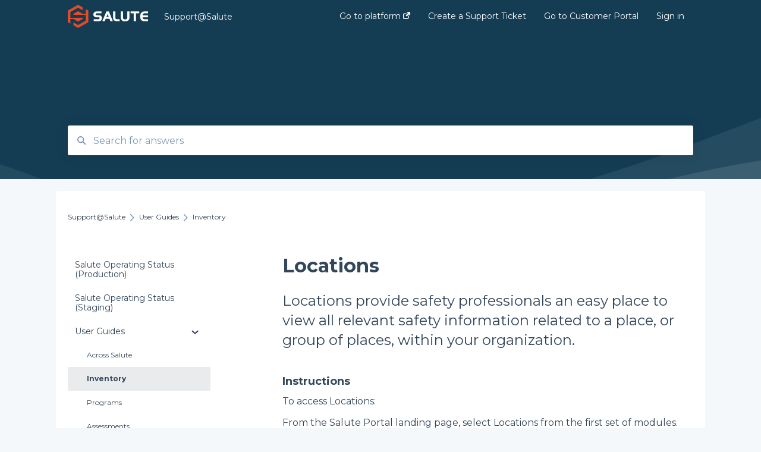

--- FILE ---
content_type: text/html; charset=UTF-8
request_url: https://support.salutesafety.com/knowledge/locations
body_size: 9078
content:
<!doctype html><html lang="en"><head>
    
    <meta charset="utf-8">
    
    <title>
      Locations
    </title>
    
    <meta name="description" content="Locations provide safety professionals an easy place to view all relevant safety information related to a place, or group of places, within your organization.">
    <meta name="viewport" content="width=device-width, initial-scale=1">

    
    <meta property="og:description" content="Locations provide safety professionals an easy place to view all relevant safety information related to a place, or group of places, within your organization.">
    <meta property="og:title" content="Locations">
    <meta name="twitter:description" content="Locations provide safety professionals an easy place to view all relevant safety information related to a place, or group of places, within your organization.">
    <meta name="twitter:title" content="Locations">

    

    

    <link rel="stylesheet" href="/hs/hsstatic/ContentIcons/static-1.198/fontawesome/5.0.10/css/fontawesome-all.min.css">
<style>
a.cta_button{-moz-box-sizing:content-box !important;-webkit-box-sizing:content-box !important;box-sizing:content-box !important;vertical-align:middle}.hs-breadcrumb-menu{list-style-type:none;margin:0px 0px 0px 0px;padding:0px 0px 0px 0px}.hs-breadcrumb-menu-item{float:left;padding:10px 0px 10px 10px}.hs-breadcrumb-menu-divider:before{content:'›';padding-left:10px}.hs-featured-image-link{border:0}.hs-featured-image{float:right;margin:0 0 20px 20px;max-width:50%}@media (max-width: 568px){.hs-featured-image{float:none;margin:0;width:100%;max-width:100%}}.hs-screen-reader-text{clip:rect(1px, 1px, 1px, 1px);height:1px;overflow:hidden;position:absolute !important;width:1px}
</style>

<style>
  @font-face {
    font-family: "Montserrat";
    font-weight: 400;
    font-style: normal;
    font-display: swap;
    src: url("/_hcms/googlefonts/Montserrat/regular.woff2") format("woff2"), url("/_hcms/googlefonts/Montserrat/regular.woff") format("woff");
  }
  @font-face {
    font-family: "Montserrat";
    font-weight: 700;
    font-style: normal;
    font-display: swap;
    src: url("/_hcms/googlefonts/Montserrat/700.woff2") format("woff2"), url("/_hcms/googlefonts/Montserrat/700.woff") format("woff");
  }
</style>

    


    
    <link rel="canonical" href="https://support.salutesafety.com/knowledge/locations">


<meta property="og:url" content="https://support.salutesafety.com/knowledge/locations">
<meta http-equiv="content-language" content="en">



    
      <link rel="shortcut icon" href="https://support.salutesafety.com/hubfs/favicon%20ico%20salute.png">
    
    <link href="//7052064.fs1.hubspotusercontent-na1.net/hubfs/7052064/hub_generated/template_assets/DEFAULT_ASSET/1767723238666/template_main.css" rel="stylesheet">
    <link href="//7052064.fs1.hubspotusercontent-na1.net/hubfs/7052064/hub_generated/template_assets/DEFAULT_ASSET/1767723234639/template__support-form.min.css" rel="stylesheet">
    <script type="text/javascript" src="//7052064.fs1.hubspotusercontent-na1.net/hubfs/7052064/hub_generated/template_assets/DEFAULT_ASSET/1767723237081/template_kbdom.min.js"></script>
    <style type="text/css" data-preview-theme="true">
      .kb-article, .kb-search__suggestions__article-content, .kb-search-results__description {
        font-family: 'Montserrat';
      }
      h1, h2, h3, h3 a, h4, h4 a, h5, h6, .kb__text-link, .kb__text-link-small, .kb-header, .kb-sticky-footer,
      .kb-search__suggestions__article-title, .kb-search-results__title,
      #hs_form_target_kb_support_form input.hs-button, #hs_form_target_kb_support_form label, input, select, textarea, #hs_form_target_kb_support_form .hs-field-desc, #hs_form_target_kb_support_form .hs-richtext p {
        font-family: 'Montserrat';
      }
      a,
      .kb-search__suggestions__breadcrumb,
      .kb-header__nav .kbui-dropdown__link {
        color: #2d3e50;
      }
      .kb-header,
      .kb-header a,
      .kb-header button.kb-button--link {
        color: #ffffff;
      }
      .kb-header svg * {
        fill: #ffffff;
      }
      .kb-search-section {
        background-color: #143d54;
      }
      .kb-search-section__title {
        color: #ffffff;
      }
      .kb-search-section-with-image {
        background-image: url(https://static.hsappstatic.net/TemplateAssets/static-1.46/img/hs_kb_template_images/patterns/header_pattern_waves_light.png);
        background-size: auto;
        color: #ffffff;
        position: relative;
      }
      .kb-search-section-with-gradient {
        background-color: ;
        background-image: linear-gradient(180deg, #143d54 0%, transparent 97%);
      }
      .kb-mobile-search-section {
        background-color: #ffffff;
      }
      .kb-search__suggestions a:hover,
      .kb-search__suggestions a:focus,
      .kb-category-menu li.active > a,
      .kb-category-menu li > a:hover {
        background-color: rgba(45, 62, 80, .1);
      }
      .kb-theme--cards .kb-category-menu li.active > a,
      .kb-theme--cards .kb-category-menu li > a:hover {
        background-color: transparent;
      }
      .kb-breadcrumbs > ol > li > span,
      .kb-breadcrumbs > ol > li > a > span,
      .kb-breadcrumbs > .kb-breadcrumbs__mobile-back a {
        font-family: 'Montserrat';
      }
      .kb-breadcrumbs__arrow--left * {
        fill: #2d3e50
      }
      .kb-sidebar .kb-category-menu a,
      .kb-mobile-menu .kb-mobile-menu__current-page,
      .kb-mobile-menu ul > li > a {
        font-family: 'Montserrat';
      }
      .kb-header__logo img {
        max-height: 40px;
      }
      .kb-footer__logo img {
        max-height: 24px;
      }
      /* SVG SUPPORT */
      .kb-header__logo img[src$=".svg"] {
        height: 40px;
      }
      .kb-footer__logo img[src$=".svg"] {
        height: 24px;
      }
      /* MOBILE STYLES */
      .kb-mobile-menu,
      .kb-mobile-search__bar {
        background-color: #ffffff;
      }
      .kb-mobile-menu a,
      .kb-mobile-menu__current-page,
      .kb-mobile-search__input,
      .kb-search--open .kb-mobile-search__input {
        color: #111111
      }
      .kb-mobile-search__input::-webkit-input-placeholder {
        color: #111111
      }
      .kb-mobile-search__input::-moz-placeholder {
        color: #111111
      }
      .kb-mobile-search__input:-ms-input-placeholder {
        color: #111111
      }
      .kb-mobile-search__input:-moz-placeholder {
        color: #111111
      }
      .kb-mobile-search__mag * {
        fill: #111111
      }
      .kb-mobile-menu__arrow *,
      .kb-mobile-search__close * {
        stroke: #111111
      }
      @media (max-width: 767px) {
        .kb-header__nav {
          background-color: #ffffff
        }
        .kb-header,
        .kb-header a {
          color: #111111;
        }
        .kb-header svg * {
          fill: #111111;
        }
        .kb-theme--content.kb-page--index .kb-header__nav-toggle svg *,
        .kb-theme--content.kb-page--index .kb-header__nav-close svg *,
        .kb-theme--tiles.kb-page--index .kb-header__nav-toggle svg *,
        .kb-theme--tiles.kb-page--index .kb-header__nav-close svg *,
        .kb-theme--minimal .kb-header__nav-toggle svg *,
        .kb-theme--minimal .kb-header__nav-close svg *,
        .kb-theme--cards .kb-header__nav-toggle svg *,
        .kb-theme--cards .kb-header__nav-close svg *,
        .kb-theme--default .kb-header__nav-toggle svg *,
        .kb-theme--default .kb-header__nav-close svg * {
          fill: #ffffff;
        }
      }
    </style>
  <meta name="generator" content="HubSpot"></head>
  <body class="kb-theme--tiles ">
    <header>
      
      
  

  

  

  <div class="kb-header" data-preview-id="kb-header">
    <div class="kb-header-inner" id="kb-header">
      <div class="kb-header__logo">
        
          <a href="https://support.salutesafety.com/knowledge">
            <img src="https://support.salutesafety.com/hs-fs/hubfs/image.webp?height=120&amp;name=image.webp" alt="company logo">
          </a>
        
      </div>
      <a class="kb-header__title" href="/knowledge">
        Support@Salute
      </a>
      <nav id="kb-header__nav" class="kb-header__nav" role="navigation">
        <ul>
          
          
            
<li class="kb-header__company-website-link">
  <a href="https://ehs.salutesafety.com/users/sign_in" target="_blank" rel="noopener">
    Go to platform
    <svg width="12" height="12" xmlns="http://www.w3.org/2000/svg">
      <path d="M8.11 10.223V7.0472l1.308-1.3077v4.4835c0 .9323-.7628 1.6952-1.6953 1.6952H1.6952C.7628 11.9182 0 11.1553 0 10.223V4.1955C0 3.2628.7628 2.5 1.6952 2.5h4.4833L4.8707 3.8082H1.6952c-.2099 0-.3872.1771-.3872.3873v6.0275c0 .2098.1773.387.3872.387h6.0275c.21 0 .3873-.1772.3873-.387zM5.9428.4417L12.0137 0l-.442 6.0708L9.6368 4.136 6.0925 7.68 4.3333 5.9207l3.544-3.5442L5.9428.4417z" fill="#2d3e50" />
    </svg>
  </a>
</li>

          
          
            
  <li class="kb-header__support-form-link"><a href="/knowledge/kb-tickets/new">Create a Support Ticket</a></li>

          
          
            
  <li class="kb-header__customer-portal-link"><a href="https://support.salutesafety.com/tickets-view">Go to Customer Portal</a></li>

          
          
            
              
  <li class="kb-header__sign-in-link"><a href="/_hcms/mem/login?redirect_url=/knowledge/">Sign in</a></li>

            
          
        </ul>
      </nav>
      
      <div class="kb-header__nav-controls-container">
        <button id="kb-header__close-target" class="kb-header__nav-close" role="button" aria-label="Close main navigation menu" aria-controls="kb-header__nav kb-header__langs-nav">
          <span class="kb-icon close" aria-hidden="true">
            <svg width="16" height="17" xmlns="http://www.w3.org/2000/svg">
              <g fill="#2D3E50" fill-rule="nonzero">
                <path d="M15.07107 1.42893c.59587.59588.88893 1.23239.0505 2.07081L2.99975 15.62158c-.83842.83842-1.48089.5394-2.0708-.05051C.33305 14.97519.04 14.33868.87841 13.50026L13.00026 1.37842c.83842-.83842 1.48089-.5394 2.0708.05051z" />
                <path d="M15.07107 15.57107c-.59588.59587-1.23239.88893-2.07081.0505L.87842 3.49975C.04 2.66132.33902 2.01885.92893 1.42894 1.52481.83305 2.16132.54 2.99974 1.37841l12.12184 12.12184c.83842.83842.5394 1.48089-.05051 2.0708z" />
              </g>
            </svg>
          </span>
        </button>
        
        <button id="kb-header__main-nav-target" class="kb-header__nav-toggle" role="button" aria-label="Open main navigation menu" aria-controls="kb-header__nav">
          <span class="kb-icon menu">
            <svg width="25" height="17" xmlns="http://www.w3.org/2000/svg">
              <g fill="#2D3E50" fill-rule="nonzero">
                <path d="M24.56897 2.295c0 .85-.2931 1.513-1.72414 1.513H2.15517C.72414 3.808.43103 3.1365.43103 2.295c0-.85.2931-1.513 1.72414-1.513h20.68966c1.43103 0 1.72414.6715 1.72414 1.513zM24.56897 8.8315c0 .85-.2931 1.513-1.72414 1.513H2.15517c-1.43103 0-1.72414-.6715-1.72414-1.513 0-.85.2931-1.513 1.72414-1.513h20.68966c1.43103 0 1.72414.6715 1.72414 1.513zM24.56897 15.3595c0 .85-.2931 1.513-1.72414 1.513H2.15517c-1.43103 0-1.72414-.6715-1.72414-1.513 0-.85.2931-1.513 1.72414-1.513h20.68966c1.43103 0 1.72414.6715 1.72414 1.513z" />
              </g>
            </svg>
          </span>
        </button>
    </div>
    </div>
  </div>
  <!-- Mobile Menu -->
  <div class="kb-mobile-search-section">
    <div class="kb-mobile-header">
      <div class="kb-mobile-menu">
        <div class="kb-mobile-menu__current-page">
          
            
              
            
          
            
              
            
          
            
              
                
              
                
                Inventory
                
              
                
              
                
              
                
              
                
              
                
              
                
              
                
              
            
          
            
              
                
              
                
              
                
              
                
              
                
              
                
              
                
              
            
          
            
              
                
              
                
              
            
          
            
              
            
          
          <svg class="kb-mobile-menu__arrow" width="12" height="7" xmlns="http://www.w3.org/2000/svg">
            <path d="M10.6817 1.6816l-4.5364 4-4.5364-3.9315" stroke="#00A38D" stroke-width="2" fill="none" fill-rule="evenodd" stroke-linecap="round" stroke-linejoin="round" />
          </svg>
        </div>
        <ul>
          
          <li>
            
            
            <a href="/knowledge/salute-operating-status-production">
              Salute Operating Status (Production)
            </a>
            <ul>
              
            </ul>
          </li>
          
          <li>
            
            
            <a href="/knowledge/salute-operating-status-staging">
              Salute Operating Status (Staging)
            </a>
            <ul>
              
            </ul>
          </li>
          
          <li class="active open">
            
            
            <a href="/knowledge/user-guides">
              User Guides
            </a>
            <ul>
              
              
              
              <li>
                <a href="/knowledge/user-guides#across-salute">
                  Across Salute
                </a>
              </li>
              
              
              
              <li class="active">
                <a href="/knowledge/user-guides#inventory">
                  Inventory
                </a>
              </li>
              
              
              
              <li>
                <a href="/knowledge/user-guides#programs">
                  Programs
                </a>
              </li>
              
              
              
              <li>
                <a href="/knowledge/user-guides#assessments">
                  Assessments
                </a>
              </li>
              
              
              
              <li>
                <a href="/knowledge/user-guides#events">
                  Events
                </a>
              </li>
              
              
              
              <li>
                <a href="/knowledge/user-guides#management">
                  Management
                </a>
              </li>
              
              
              
              <li>
                <a href="/knowledge/user-guides#community-portal">
                  Community Portal
                </a>
              </li>
              
              
              
              <li>
                <a href="/knowledge/user-guides#learning-management-system-lms">
                  Learning Management System (LMS)
                </a>
              </li>
              
              
              
              <li>
                <a href="/knowledge/user-guides#mobile-app">
                  Mobile App
                </a>
              </li>
              
            </ul>
          </li>
          
          <li>
            
            
            <a href="/knowledge/release-notes">
              Release Notes
            </a>
            <ul>
              
              
              
              <li>
                <a href="/knowledge/release-notes#most-recent-release">
                  Most Recent Release
                </a>
              </li>
              
              
              
              <li>
                <a href="/knowledge/release-notes#2025">
                  2025
                </a>
              </li>
              
              
              
              <li>
                <a href="/knowledge/release-notes#2024">
                  2024
                </a>
              </li>
              
              
              
              <li>
                <a href="/knowledge/release-notes#2023">
                  2023
                </a>
              </li>
              
              
              
              <li>
                <a href="/knowledge/release-notes#2022">
                  2022
                </a>
              </li>
              
              
              
              <li>
                <a href="/knowledge/release-notes#2021">
                  2021
                </a>
              </li>
              
              
              
              <li>
                <a href="/knowledge/release-notes#2020">
                  2020
                </a>
              </li>
              
            </ul>
          </li>
          
          <li>
            
            
            <a href="/knowledge/policies-and-procedures">
              Policies and Procedures
            </a>
            <ul>
              
              
              
              <li>
                <a href="/knowledge/policies-and-procedures#internal-policies">
                  Internal Policies
                </a>
              </li>
              
              
              
              <li>
                <a href="/knowledge/policies-and-procedures#public-policies">
                  Public Policies
                </a>
              </li>
              
            </ul>
          </li>
          
          <li>
            
            
            <a href="/knowledge/onboarding-and-implementation">
              Onboarding and Implementation
            </a>
            <ul>
              
            </ul>
          </li>
          
        </ul>
      </div>
      <div class="kb-mobile-search kb-search" kb-language-tag="en" kb-group-id="70546203681">
        <div class="kb-mobile-search__placeholder"></div>
        <div class="kb-mobile-search__box">
          <div class="kb-mobile-search__bar">
            <svg class="kb-mobile-search__mag" width="15" height="15" xmlns="http://www.w3.org/2000/svg">
              <path d="M14.02 12.672l-3.64-3.64a5.687 5.687 0 0 0 1.06-3.312A5.726 5.726 0 0 0 5.72 0 5.726 5.726 0 0 0 0 5.72a5.726 5.726 0 0 0 5.72 5.72 5.687 5.687 0 0 0 3.311-1.06l3.641 3.64a.95.95 0 0 0 1.348 0 .953.953 0 0 0 0-1.348zm-8.3-3.139a3.813 3.813 0 1 1 0-7.626 3.813 3.813 0 0 1 0 7.626z" fill="#4A4A4A" fill-rule="evenodd" />
            </svg>
            <form action="/knowledge/kb-search-results">
              <input type="text" class="kb-mobile-search__input kb-search__input" name="term" autocomplete="off" placeholder="Search for answers">
              <input type="hidden" name="ref" value="74980208730">
            </form>
            <svg class="kb-mobile-search__close" width="14" height="14" xmlns="http://www.w3.org/2000/svg">
              <g stroke="#4A4A4A" stroke-width="2" fill="none" fill-rule="evenodd" stroke-linecap="round" stroke-linejoin="round">
                <path d="M1 12.314L12.314 1M12.314 12.314L1 1" />
              </g>
            </svg>
          </div>
          <ul class="kb-search__suggestions"></ul>
        </div>
      </div>
    </div>
  </div>

  <script>
    kbDom.whenReady(function() {
          // Mobile Nav Menu
          var mobileToggle = function() {
            var navMenuOpen = document.getElementById('kb-header__main-nav-target');
            var langNavOpen = document.getElementById('kb-header__langs-nav-target');
            var navClose = document.getElementById('kb-header__close-target');

            navMenuOpen.addEventListener('click',function() {
              document.body.classList.toggle('kb-header__main-nav-open');
            });

            if (langNavOpen) {
            langNavOpen.addEventListener('click',function() {
              document.body.classList.toggle('kb-header__lang-nav-open');
            });
            }

            navClose.addEventListener('click',function() {
              document.body.classList.remove('kb-header__main-nav-open');
              document.body.classList.remove('kb-header__lang-nav-open');
            });

          };
          window.addEventListener('click', mobileToggle);
          mobileToggle();

      kbDom.initDropdown(document.querySelector('[data-kbui-dropdown-contents="lang-switcher"]'))

      // Mobile Cat Menu
      document.querySelector('.kb-mobile-menu__current-page').addEventListener('click',function() {
        document.querySelector('.kb-mobile-header').classList.toggle('menu-open');
      });
      document.querySelector('.kb-mobile-search__mag').addEventListener('click',function() {
        document.querySelector('.kb-mobile-header').classList.toggle('search-open');
        if (document.querySelector('.kb-mobile-header').classList.contains('search-open')) {
          document.querySelector('.kb-mobile-search__input').focus();
        }
      });
      document.querySelector('.kb-mobile-search__close').addEventListener('click',function() {
        document.querySelector('.kb-mobile-header').classList.remove('search-open');
      });
    });
  </script>
      
<div class="kb-search-section kb-search-section--narrow kb-search-section-with-image  ">
  <div class="kb-search-section__content content-container">
    <div class="kb-search" kb-language-tag="en" kb-group-id="70546203681">
      <div class="kb-search__placeholder"></div>
      <div class="kb-search__box">
        <div class="kb-search__bar">
          <svg class="kb-search__mag" width="15" height="15" xmlns="http://www.w3.org/2000/svg">
            <path d="M14.02 12.672l-3.64-3.64a5.687 5.687 0 0 0 1.06-3.312A5.726 5.726 0 0 0 5.72 0 5.726 5.726 0 0 0 0 5.72a5.726 5.726 0 0 0 5.72 5.72 5.687 5.687 0 0 0 3.311-1.06l3.641 3.64a.95.95 0 0 0 1.348 0 .953.953 0 0 0 0-1.348zm-8.3-3.139a3.813 3.813 0 1 1 0-7.626 3.813 3.813 0 0 1 0 7.626z" fill="#4A4A4A" fill-rule="evenodd" />
          </svg>
          <form action="/knowledge/kb-search-results">
            <input type="text" class="kb-search__input" name="term" autocomplete="off" placeholder="Search for answers" required>
          </form>
          <svg class="kb-search__close" width="14" height="14" xmlns="http://www.w3.org/2000/svg">
            <g stroke="#4A4A4A" stroke-width="2" fill="none" fill-rule="evenodd" stroke-linecap="round" stroke-linejoin="round">
              <path d="M1 12.314L12.314 1M12.314 12.314L1 1" />
            </g>
          </svg>
        </div>
        <ul class="kb-search__suggestions"></ul>
      </div>
    </div>
  </div>
</div>
      
    </header>
    <main data-preview-id="kb-article-main">
      
<div class="content-container-outer">
  <div class="content-container">
    
<div class="kb-breadcrumbs">
  <div class="kb-breadcrumbs__mobile-back">
    <svg class="kb-breadcrumbs__arrow kb-breadcrumbs__arrow--left" width="7" height="12" xmlns="http://www.w3.org/2000/svg">
      <path d="M.055 5.7194c.018-.045.0518-.0835.0795-.125.0166-.0255.0322-.052.0489-.0775.007-.011.0116-.024.0216-.034L5.2426.2328c.2877-.3.7662-.3115 1.0685-.026a.7468.7468 0 0 1 .0262 1.0605L1.7954 6l4.5419 4.733a.7462.7462 0 0 1-.0262 1.0601.7563.7563 0 0 1-.5214.207.7568.7568 0 0 1-.547-.2325L.205 6.5174c-.01-.0105-.0146-.023-.0216-.0345-.0167-.025-.0323-.0515-.0489-.077-.0277-.0415-.0615-.08-.0796-.125-.0186-.0455-.0222-.0935-.0312-.141C.0147 6.0934 0 6.0474 0 5.9999c0-.047.0146-.093.0237-.1395.009-.0475.0126-.096.0312-.141" fill="#7C98B6" fill-rule="evenodd" />
    </svg>
    <a href="/knowledge">Back to home</a>
  </div>
  <ol itemscope itemtype="http://schema.org/BreadcrumbList">
    <li itemprop="itemListElement" itemscope itemtype="http://schema.org/ListItem">
      <a itemprop="item" href="/knowledge">
        <span itemprop="name">Support@Salute</span>
      </a>
      <meta itemprop="position" content="1">
    </li>
    
      
        
      
        
      
        
          <svg class="kb-breadcrumbs__arrow kb-breadcrumbs__arrow--right" width="7" height="12" xmlns="http://www.w3.org/2000/svg">
            <path d="M6.4905 5.7194c-.018-.045-.0518-.0835-.0795-.125-.0167-.0255-.0323-.052-.049-.0775-.007-.011-.0115-.024-.0216-.034L1.3028.2328c-.2876-.3-.7662-.3115-1.0684-.026a.7468.7468 0 0 0-.0262 1.0605L4.75 6l-4.542 4.733a.7462.7462 0 0 0 .0263 1.0601.7563.7563 0 0 0 .5213.207.7568.7568 0 0 0 .5471-.2325l5.0376-5.2501c.0101-.0105.0146-.023.0217-.0345.0166-.025.0322-.0515.0489-.077.0277-.0415.0614-.08.0795-.125.0187-.0455.0222-.0935.0313-.141.009-.0465.0237-.0925.0237-.14 0-.047-.0147-.093-.0237-.1395-.009-.0475-.0126-.096-.0313-.141" fill="#7C98B6" fill-rule="evenodd" />
          </svg>
          <li itemprop="itemListElement" itemscope itemtype="http://schema.org/ListItem">
            
              
              
              <a itemprop="item" href="/knowledge/user-guides">
                  <span itemprop="name">User Guides</span>
              </a>
            
            <meta itemprop="position" content="2">
          </li>
          
            
              
            
              
                <svg class="kb-breadcrumbs__arrow kb-breadcrumbs__arrow--right" width="7" height="12" xmlns="http://www.w3.org/2000/svg">
                  <path d="M6.4905 5.7194c-.018-.045-.0518-.0835-.0795-.125-.0167-.0255-.0323-.052-.049-.0775-.007-.011-.0115-.024-.0216-.034L1.3028.2328c-.2876-.3-.7662-.3115-1.0684-.026a.7468.7468 0 0 0-.0262 1.0605L4.75 6l-4.542 4.733a.7462.7462 0 0 0 .0263 1.0601.7563.7563 0 0 0 .5213.207.7568.7568 0 0 0 .5471-.2325l5.0376-5.2501c.0101-.0105.0146-.023.0217-.0345.0166-.025.0322-.0515.0489-.077.0277-.0415.0614-.08.0795-.125.0187-.0455.0222-.0935.0313-.141.009-.0465.0237-.0925.0237-.14 0-.047-.0147-.093-.0237-.1395-.009-.0475-.0126-.096-.0313-.141" fill="#7C98B6" fill-rule="evenodd" />
                </svg>
                <li itemprop="itemListElement" itemscope itemtype="http://schema.org/ListItem">
                  <span itemprop="name">Inventory</span>
                  <meta itemprop="position" content="3">
                </li>
              
            
              
            
              
            
              
            
              
            
              
            
              
            
              
            
          
        
      
        
      
        
      
        
      
    
  </ol>
</div>
    <div class="main-body">
      <div class="kb-sidebar">
        
<div class="kb-category-menu">
  <ul>
    
    <li>
        
        
      <a href="/knowledge/salute-operating-status-production">
        <div class="kb-category-menu-option" data-id="77727509850">
          <span class="kb-category-menu-option__color-bar" style="background-color: #2d3e50;"></span>
          Salute Operating Status (Production)
        </div>
        
      </a>
      <ul>
        
      </ul>
    </li>
    
    <li>
        
        
      <a href="/knowledge/salute-operating-status-staging">
        <div class="kb-category-menu-option" data-id="93900434572">
          <span class="kb-category-menu-option__color-bar" style="background-color: #2d3e50;"></span>
          Salute Operating Status (Staging)
        </div>
        
      </a>
      <ul>
        
      </ul>
    </li>
    
    <li class="open">
        
        
      <a href="/knowledge/user-guides">
        <div class="kb-category-menu-option" data-id="70547591333">
          <span class="kb-category-menu-option__color-bar" style="background-color: #2d3e50;"></span>
          User Guides
        </div>
        
        <div>
          <svg width="12" height="7" xmlns="http://www.w3.org/2000/svg">
            <path d="M10.6817 1.6816l-4.5364 4-4.5364-3.9315" stroke="#2d3e50" stroke-width="2" fill="none" fill-rule="evenodd" stroke-linecap="round" stroke-linejoin="round" />
          </svg>
        </div>
        
      </a>
      <ul>
        
        <li data-id="75095233458">
          
          
          <a href="/knowledge/user-guides#across-salute">
            <span class="kb-category-menu-option__color-bar" style="background-color: #2d3e50;"></span>
            Across Salute
          </a>
        </li>
        
        <li class="active" data-id="75091043195">
          
          
          <a href="/knowledge/user-guides#inventory">
            <span class="kb-category-menu-option__color-bar" style="background-color: #2d3e50;"></span>
            Inventory
          </a>
        </li>
        
        <li data-id="75095232953">
          
          
          <a href="/knowledge/user-guides#programs">
            <span class="kb-category-menu-option__color-bar" style="background-color: #2d3e50;"></span>
            Programs
          </a>
        </li>
        
        <li data-id="75095233069">
          
          
          <a href="/knowledge/user-guides#assessments">
            <span class="kb-category-menu-option__color-bar" style="background-color: #2d3e50;"></span>
            Assessments
          </a>
        </li>
        
        <li data-id="75095233095">
          
          
          <a href="/knowledge/user-guides#events">
            <span class="kb-category-menu-option__color-bar" style="background-color: #2d3e50;"></span>
            Events
          </a>
        </li>
        
        <li data-id="75095233112">
          
          
          <a href="/knowledge/user-guides#management">
            <span class="kb-category-menu-option__color-bar" style="background-color: #2d3e50;"></span>
            Management
          </a>
        </li>
        
        <li data-id="75850562669">
          
          
          <a href="/knowledge/user-guides#community-portal">
            <span class="kb-category-menu-option__color-bar" style="background-color: #2d3e50;"></span>
            Community Portal
          </a>
        </li>
        
        <li data-id="86102774847">
          
          
          <a href="/knowledge/user-guides#learning-management-system-lms">
            <span class="kb-category-menu-option__color-bar" style="background-color: #2d3e50;"></span>
            Learning Management System (LMS)
          </a>
        </li>
        
        <li data-id="102453867844">
          
          
          <a href="/knowledge/user-guides#mobile-app">
            <span class="kb-category-menu-option__color-bar" style="background-color: #2d3e50;"></span>
            Mobile App
          </a>
        </li>
        
      </ul>
    </li>
    
    <li>
        
        
      <a href="/knowledge/release-notes">
        <div class="kb-category-menu-option" data-id="74983053969">
          <span class="kb-category-menu-option__color-bar" style="background-color: #2d3e50;"></span>
          Release Notes
        </div>
        
        <div>
          <svg width="12" height="7" xmlns="http://www.w3.org/2000/svg">
            <path d="M10.6817 1.6816l-4.5364 4-4.5364-3.9315" stroke="#2d3e50" stroke-width="2" fill="none" fill-rule="evenodd" stroke-linecap="round" stroke-linejoin="round" />
          </svg>
        </div>
        
      </a>
      <ul>
        
        <li data-id="74991185992">
          
          
          <a href="/knowledge/release-notes#most-recent-release">
            <span class="kb-category-menu-option__color-bar" style="background-color: #2d3e50;"></span>
            Most Recent Release
          </a>
        </li>
        
        <li data-id="196496976901">
          
          
          <a href="/knowledge/release-notes#2025">
            <span class="kb-category-menu-option__color-bar" style="background-color: #2d3e50;"></span>
            2025
          </a>
        </li>
        
        <li data-id="159582834341">
          
          
          <a href="/knowledge/release-notes#2024">
            <span class="kb-category-menu-option__color-bar" style="background-color: #2d3e50;"></span>
            2024
          </a>
        </li>
        
        <li data-id="99849539156">
          
          
          <a href="/knowledge/release-notes#2023">
            <span class="kb-category-menu-option__color-bar" style="background-color: #2d3e50;"></span>
            2023
          </a>
        </li>
        
        <li data-id="74991185329">
          
          
          <a href="/knowledge/release-notes#2022">
            <span class="kb-category-menu-option__color-bar" style="background-color: #2d3e50;"></span>
            2022
          </a>
        </li>
        
        <li data-id="74991185313">
          
          
          <a href="/knowledge/release-notes#2021">
            <span class="kb-category-menu-option__color-bar" style="background-color: #2d3e50;"></span>
            2021
          </a>
        </li>
        
        <li data-id="74991185296">
          
          
          <a href="/knowledge/release-notes#2020">
            <span class="kb-category-menu-option__color-bar" style="background-color: #2d3e50;"></span>
            2020
          </a>
        </li>
        
      </ul>
    </li>
    
    <li>
        
        
      <a href="/knowledge/policies-and-procedures">
        <div class="kb-category-menu-option" data-id="84247243317">
          <span class="kb-category-menu-option__color-bar" style="background-color: #2d3e50;"></span>
          Policies and Procedures
        </div>
        
        <div>
          <svg width="12" height="7" xmlns="http://www.w3.org/2000/svg">
            <path d="M10.6817 1.6816l-4.5364 4-4.5364-3.9315" stroke="#2d3e50" stroke-width="2" fill="none" fill-rule="evenodd" stroke-linecap="round" stroke-linejoin="round" />
          </svg>
        </div>
        
      </a>
      <ul>
        
        <li data-id="84247244552">
          
          
          <a href="/knowledge/policies-and-procedures#internal-policies">
            <span class="kb-category-menu-option__color-bar" style="background-color: #2d3e50;"></span>
            Internal Policies
          </a>
        </li>
        
        <li data-id="84247244724">
          
          
          <a href="/knowledge/policies-and-procedures#public-policies">
            <span class="kb-category-menu-option__color-bar" style="background-color: #2d3e50;"></span>
            Public Policies
          </a>
        </li>
        
      </ul>
    </li>
    
    <li>
        
        
      <a href="/knowledge/onboarding-and-implementation">
        <div class="kb-category-menu-option" data-id="86099909481">
          <span class="kb-category-menu-option__color-bar" style="background-color: #2d3e50;"></span>
          Onboarding and Implementation
        </div>
        
      </a>
      <ul>
        
      </ul>
    </li>
    
  </ul>
</div>

<script>
  kbDom.whenReady(function() {
    document.querySelectorAll('.kb-category-menu svg').forEach(function(el) {
      el.addEventListener('click', function(e) {
        e.preventDefault();
        var li = kbDom.closest('li', this);
        if (li) {
          li.classList.toggle('open');
        }
      });
    })
  })
</script>
      </div>
      <div class="kb-content">
        



<div class="kb-article tinymce-content">
  <h1><span id="hs_cos_wrapper_name" class="hs_cos_wrapper hs_cos_wrapper_meta_field hs_cos_wrapper_type_text" style="" data-hs-cos-general-type="meta_field" data-hs-cos-type="text">Locations</span></h1>
  
    <h2>Locations provide safety professionals an easy place to view all relevant safety information related to a place, or group of places, within your organization.</h2>
   <h4>Instructions</h4>
<p>To access Locations:</p>
<p>From the Salute Portal landing page, select Locations from the first set of modules.</p>
<div data-node-type="mediaSingle" data-layout="center" data-width="65">
<div data-id="94f3a35d-4cb8-4290-a228-9942b553c298" data-node-type="media" data-type="file" data-collection="contentId-219906053" data-width="1600" data-height="920" data-alt="" data-file-name="WU7AtshYPj8Ma61hfVvUCo0zsNBxfd5n_8Rn-72I4nNRVWfT6tJGO-tG5C_CC8XT_iGVLnVag0tbnLX6LJU2iOsSKNKiMUg4MS5tBljjOE_8LD12hC0KMMjUCOEVa6bFDJ1hRaLa" data-file-size="114384" data-file-mime-type="image/png" data-context-id="219906053">&nbsp;<img alt="Locations" class="hs-image-align-none" style="width: 688px; height: auto;" src="https://support.salutesafety.com/hs-fs/hubfs/Knowledge%20Base%20Images/Locations.png?width=688&amp;name=Locations.png" width="688" srcset="https://support.salutesafety.com/hs-fs/hubfs/Knowledge%20Base%20Images/Locations.png?width=344&amp;name=Locations.png 344w, https://support.salutesafety.com/hs-fs/hubfs/Knowledge%20Base%20Images/Locations.png?width=688&amp;name=Locations.png 688w, https://support.salutesafety.com/hs-fs/hubfs/Knowledge%20Base%20Images/Locations.png?width=1032&amp;name=Locations.png 1032w, https://support.salutesafety.com/hs-fs/hubfs/Knowledge%20Base%20Images/Locations.png?width=1376&amp;name=Locations.png 1376w, https://support.salutesafety.com/hs-fs/hubfs/Knowledge%20Base%20Images/Locations.png?width=1720&amp;name=Locations.png 1720w, https://support.salutesafety.com/hs-fs/hubfs/Knowledge%20Base%20Images/Locations.png?width=2064&amp;name=Locations.png 2064w" sizes="(max-width: 688px) 100vw, 688px"></div>
</div>
<p>From the Locations landing page, you can select which level of detail you want to explore:</p>
<ol>
<li>
<p>Campuses</p>
</li>
<li>
<p>Buildings</p>
</li>
<li>
<p>Floors</p>
</li>
<li>
<p>Spaces</p>
</li>
</ol>
<div data-node-type="mediaSingle" data-layout="center" data-width="65">
<div data-id="b088b47d-2b77-4aca-be47-352795f49ec0" data-node-type="media" data-type="file" data-collection="contentId-219906053" data-width="1600" data-height="861" data-alt="" data-file-name="BKCFNBhYz1jYsNPpZU5x4hlHia2DJzaiT99GhsJa0ez6bpOIRV87jSgmgra5rpd3980tpMAH0oBGlx4NlUzq7DrnP9UO_bLVwf3A3lanoahaas4Tf8E8R9TAxo_Dh2Jm-CGlXtou" data-file-size="50553" data-file-mime-type="image/png" data-context-id="219906053">&nbsp;<img alt="Locations 1" class="hs-image-align-none" style="width: 688px; height: auto;" src="https://support.salutesafety.com/hs-fs/hubfs/Knowledge%20Base%20Images/Locations%201.png?width=688&amp;name=Locations%201.png" width="688" srcset="https://support.salutesafety.com/hs-fs/hubfs/Knowledge%20Base%20Images/Locations%201.png?width=344&amp;name=Locations%201.png 344w, https://support.salutesafety.com/hs-fs/hubfs/Knowledge%20Base%20Images/Locations%201.png?width=688&amp;name=Locations%201.png 688w, https://support.salutesafety.com/hs-fs/hubfs/Knowledge%20Base%20Images/Locations%201.png?width=1032&amp;name=Locations%201.png 1032w, https://support.salutesafety.com/hs-fs/hubfs/Knowledge%20Base%20Images/Locations%201.png?width=1376&amp;name=Locations%201.png 1376w, https://support.salutesafety.com/hs-fs/hubfs/Knowledge%20Base%20Images/Locations%201.png?width=1720&amp;name=Locations%201.png 1720w, https://support.salutesafety.com/hs-fs/hubfs/Knowledge%20Base%20Images/Locations%201.png?width=2064&amp;name=Locations%201.png 2064w" sizes="(max-width: 688px) 100vw, 688px"></div>
</div>
<p>Once selected, you can see a landing page containing level-specific location details.</p>
<div data-node-type="mediaSingle" data-layout="center" data-width="65">
<div data-id="a681e653-9150-4285-bb11-fbdff6338f80" data-node-type="media" data-type="file" data-collection="contentId-219906053" data-width="1600" data-height="935" data-alt="" data-file-name="4vUFF56K3VRgJDctIXqwQicp6GvqWN0jM9PifnIkWaYEtPhEYjQORRbHFTvz9P5Bc1ZI0QJD8kfeEKKnX_NBf5q1Pha7JNcu19t1YWB8rKfBRNZP0f-osK58X6opL7vocUJTkYX0" data-file-size="199200" data-file-mime-type="image/png" data-context-id="219906053">&nbsp;<img alt="Locations 2" class="hs-image-align-none" style="width: 688px; height: auto;" src="https://support.salutesafety.com/hs-fs/hubfs/Knowledge%20Base%20Images/Locations%202.png?width=688&amp;name=Locations%202.png" width="688" srcset="https://support.salutesafety.com/hs-fs/hubfs/Knowledge%20Base%20Images/Locations%202.png?width=344&amp;name=Locations%202.png 344w, https://support.salutesafety.com/hs-fs/hubfs/Knowledge%20Base%20Images/Locations%202.png?width=688&amp;name=Locations%202.png 688w, https://support.salutesafety.com/hs-fs/hubfs/Knowledge%20Base%20Images/Locations%202.png?width=1032&amp;name=Locations%202.png 1032w, https://support.salutesafety.com/hs-fs/hubfs/Knowledge%20Base%20Images/Locations%202.png?width=1376&amp;name=Locations%202.png 1376w, https://support.salutesafety.com/hs-fs/hubfs/Knowledge%20Base%20Images/Locations%202.png?width=1720&amp;name=Locations%202.png 1720w, https://support.salutesafety.com/hs-fs/hubfs/Knowledge%20Base%20Images/Locations%202.png?width=2064&amp;name=Locations%202.png 2064w" sizes="(max-width: 688px) 100vw, 688px"></div>
</div>
<p>By selecting an item from this landing page, you will be able to see all the related details on the item page.</p>
<p><img alt="Locations" class="hs-image-align-none" height="812" style="height: auto; width: 688px;" src="https://support.salutesafety.com/hs-fs/hubfs/Locations.png?width=688&amp;height=812&amp;name=Locations.png" width="688" loading="lazy" srcset="https://support.salutesafety.com/hs-fs/hubfs/Locations.png?width=344&amp;height=406&amp;name=Locations.png 344w, https://support.salutesafety.com/hs-fs/hubfs/Locations.png?width=688&amp;height=812&amp;name=Locations.png 688w, https://support.salutesafety.com/hs-fs/hubfs/Locations.png?width=1032&amp;height=1218&amp;name=Locations.png 1032w, https://support.salutesafety.com/hs-fs/hubfs/Locations.png?width=1376&amp;height=1624&amp;name=Locations.png 1376w, https://support.salutesafety.com/hs-fs/hubfs/Locations.png?width=1720&amp;height=2030&amp;name=Locations.png 1720w, https://support.salutesafety.com/hs-fs/hubfs/Locations.png?width=2064&amp;height=2436&amp;name=Locations.png 2064w" sizes="(max-width: 688px) 100vw, 688px"></p>
<div data-node-type="mediaSingle" data-layout="center" data-width="65">
<div data-id="47a73318-981d-4a2e-883c-4dbb4ae091f4" data-node-type="media" data-type="file" data-collection="contentId-219906053" data-width="1332" data-height="1584" data-alt="" data-file-name="Y0ib4QW-WS2ldAxSYw_aocr5WT7i_rakTdNQtLIz5GslZ75uob225YRp2WunHg9G35WA3AxcsUTMoo_wfjNROxOoHTWQ41b5U0-LZKVPZijkno_R1AXKoQ-AawrwaIlA2TBlTrxr" data-file-size="129954" data-file-mime-type="image/png" data-context-id="219906053"><span style="font-size: 1rem;">In addition to the information available, you can launch an Assessment or add a finding for this item from this page in the upper right-hand corner using the “<strong>+ Related</strong>” button.</span></div>
</div>
<p>&nbsp;</p>
<div data-panel-type="info">
<div data-panel-content="true">
<p>For additional information or technical support, contact <a href="mailto:support@salutesafety.com">support@salutesafety.com</a></p>
</div>
</div>
</div>

<script>
  kbDom.whenReady(function() {
    var smoothScroll = new smoothAnchorsScrolling();

    var articleSmoothScrolling = function() {
      function scrollToAnchor(state) {
        const anchorId = (state && state.anchorId) || null;
        if (!anchorId) {
          return;
        }
        var anchor = document.querySelector(
          '[id="' + anchorId.substring(1) + '"][data-hs-anchor="true"]'
        );
        smoothScroll.scrollTo(anchor);
      }

      document
        .querySelectorAll('a[href^="#"][rel*="noopener"]')
        .forEach(function(link) {
          // Adding the handler to the click event on each anchor link
          link.addEventListener('click', function(e) {
            e.preventDefault();
            var node = e.currentTarget;
            var targetAnchorId = decodeURI(node.hash);
            var state = { anchorId: targetAnchorId };

            scrollToAnchor(state);
            history.pushState(state, null, node.href);
          });
        });

      window.addEventListener('popstate', function(e) {
        if (e.state !== undefined) {
          scrollToAnchor(e.state);
        }
      });

      (function() {
        var targetAnchorId = decodeURI(window.location.hash);
        var initialState = {
          anchorId: targetAnchorId,
        };
        if (targetAnchorId) {
          setTimeout(function() {
            scrollToAnchor(initialState);
          }, 1);
        }
        history.pushState(initialState, null, '');
      })();
    };

    window.addEventListener('load', function(e) {
      articleSmoothScrolling();
    });
  });
</script>
        <div id="ka-feedback-form-container" portal-id="21354856" article-id="74980208730" knowledge-base-id="70546203681" article-language-tag="en" ungated-for-multi-language="true" enviro="prod" feedback-hubapi-domain="feedback.hubapi.com" js-feedback-domain="js.hubspotfeedback.com">
  <div id="ka-feedback-form"></div>
  <link rel="stylesheet" href="https://js.hubspotfeedback.com/feedbackknowledge.css">
  <script type="text/javascript" src="https://js.hubspotfeedback.com/feedbackknowledge.js"></script>
</div>
        

<div id="kb-related-articles-container" portal-id="21354856" knowledge-base-id="70546203681" article-id="74980208730" article-language="en" heading="Related articles" enviro="prod" public-hubapi-domain="public.hubapi.com" contact-vid="" sso-login="false">
  
    <div id="kb-related-articles"></div>
    <link rel="stylesheet" href="https://js.hubspotfeedback.com/relatedarticles.css">
    <script type="text/javascript" src="https://js.hubspotfeedback.com/relatedarticles.js"></script>
  
</div>
      </div>
    </div>
  </div>
</div>

    </main>
    <footer>
      





 


  


  


  
    
  




  


<div class="kb-sticky-footer" data-preview-id="kb-footer">
  <div class="kb-footer">
    
      <div class="kb-footer__center-aligned-content">
        
          <div class="kb-footer__logo">
            
              <a href="https://www.salutesafety.com/">
                <img src="https://support.salutesafety.com/hs-fs/hubfs/Salute_CMYK_PNG.png?height=120&amp;name=Salute_CMYK_PNG.png" alt="company logo">
              </a>
            
          </div>
        
        
          <div class="kb-footer__title">www.salutesafety.com</div>
        
        
          <div class="kb-footer__social">
            <ul>
              
              <li><a href="https://www.linkedin.com/company/salute-llc" class="linkedin" target="_blank" rel="noopener">
  
  <img src="https://static.hsstatic.net/TemplateAssets/static-1.329/img/hs_default_template_images/modules/Follow+Me+-+Email/linkedin_circle_color.png" alt="linkedin_social_link_icon_alt_text">
</a></li>
              
              <li><a href="https://www.youtube.com/@salutesafety323" class="youtube" target="_blank" rel="noopener">
  
  <img src="https://static.hsstatic.net/TemplateAssets/static-1.329/img/hs_default_template_images/modules/Follow+Me+-+Email/youtube_circle_color.png" alt="youtube_social_link_icon_alt_text">
</a></li>
              
            </ul>
          </div>
        
      </div>
    
    
      <div class="kb-footer__links-container">
        <ul class="kb-footer__links columns__four">
          
            
<li class="kb-footer__company-website-link">
  <a href="https://ehs.salutesafety.com/users/sign_in" target="_blank" rel="noopener">
    Go to platform
    <svg width="12" height="12" xmlns="http://www.w3.org/2000/svg">
      <path d="M8.11 10.223V7.0472l1.308-1.3077v4.4835c0 .9323-.7628 1.6952-1.6953 1.6952H1.6952C.7628 11.9182 0 11.1553 0 10.223V4.1955C0 3.2628.7628 2.5 1.6952 2.5h4.4833L4.8707 3.8082H1.6952c-.2099 0-.3872.1771-.3872.3873v6.0275c0 .2098.1773.387.3872.387h6.0275c.21 0 .3873-.1772.3873-.387zM5.9428.4417L12.0137 0l-.442 6.0708L9.6368 4.136 6.0925 7.68 4.3333 5.9207l3.544-3.5442L5.9428.4417z" fill="#2d3e50" />
    </svg>
  </a>
</li>

          
            
  <li class="kb-footer__support-form-link"><a href="/knowledge/kb-tickets/new">Create a Support Ticket</a></li>

          
            
  <li class="kb-footer__customer-portal-link"><a href="https://support.salutesafety.com/tickets-view">Go to Customer Portal</a></li>

          
            
  <li class="kb-footer__sign-in-link"><a href="/_hcms/mem/login?redirect_url=/knowledge/">Sign in</a></li>

          
        </ul>
      </div>
    
  </div>
</div>
    </footer>
    
<!-- HubSpot performance collection script -->
<script defer src="/hs/hsstatic/content-cwv-embed/static-1.1293/embed.js"></script>


<!-- Start of HubSpot Analytics Code -->
<script type="text/javascript">
var _hsq = _hsq || [];
_hsq.push(["setContentType", "knowledge-article"]);
_hsq.push(["setCanonicalUrl", "https:\/\/support.salutesafety.com\/knowledge\/locations"]);
_hsq.push(["setPageId", "74980208730"]);
_hsq.push(["setContentMetadata", {
    "contentPageId": 74980208730,
    "legacyPageId": "74980208730",
    "contentFolderId": null,
    "contentGroupId": 70546203681,
    "abTestId": null,
    "languageVariantId": 74980208730,
    "languageCode": "en",
    
    
}]);
</script>

<script type="text/javascript" id="hs-script-loader" async defer src="/hs/scriptloader/21354856.js"></script>
<!-- End of HubSpot Analytics Code -->


<script type="text/javascript">
var hsVars = {
    render_id: "5b947836-5c1f-40af-ad2f-479fe7ebbd13",
    ticks: 1767769734781,
    page_id: 74980208730,
    
    content_group_id: 70546203681,
    portal_id: 21354856,
    app_hs_base_url: "https://app.hubspot.com",
    cp_hs_base_url: "https://cp.hubspot.com",
    language: "en",
    analytics_page_type: "knowledge-article",
    scp_content_type: "",
    
    analytics_page_id: "74980208730",
    category_id: 6,
    folder_id: 0,
    is_hubspot_user: false
}
</script>


<script defer src="/hs/hsstatic/HubspotToolsMenu/static-1.432/js/index.js"></script>




    <script type="text/javascript" src="//7052064.fs1.hubspotusercontent-na1.net/hubfs/7052064/hub_generated/template_assets/DEFAULT_ASSET/1767723237965/template_purify.min.js"></script>
    <script type="text/javascript" src="//7052064.fs1.hubspotusercontent-na1.net/hubfs/7052064/hub_generated/template_assets/DEFAULT_ASSET/1767723236021/template_kb-search.min.js"></script>
    <script type="text/javascript" src="//7052064.fs1.hubspotusercontent-na1.net/hubfs/7052064/hub_generated/template_assets/DEFAULT_ASSET/1767723241963/template_sticky-header.min.js"></script>
    <script type="text/javascript" src="//7052064.fs1.hubspotusercontent-na1.net/hubfs/7052064/hub_generated/template_assets/DEFAULT_ASSET/1767723241044/template_smooth-anchors-scrolling.min.js"></script>
  
</body></html>